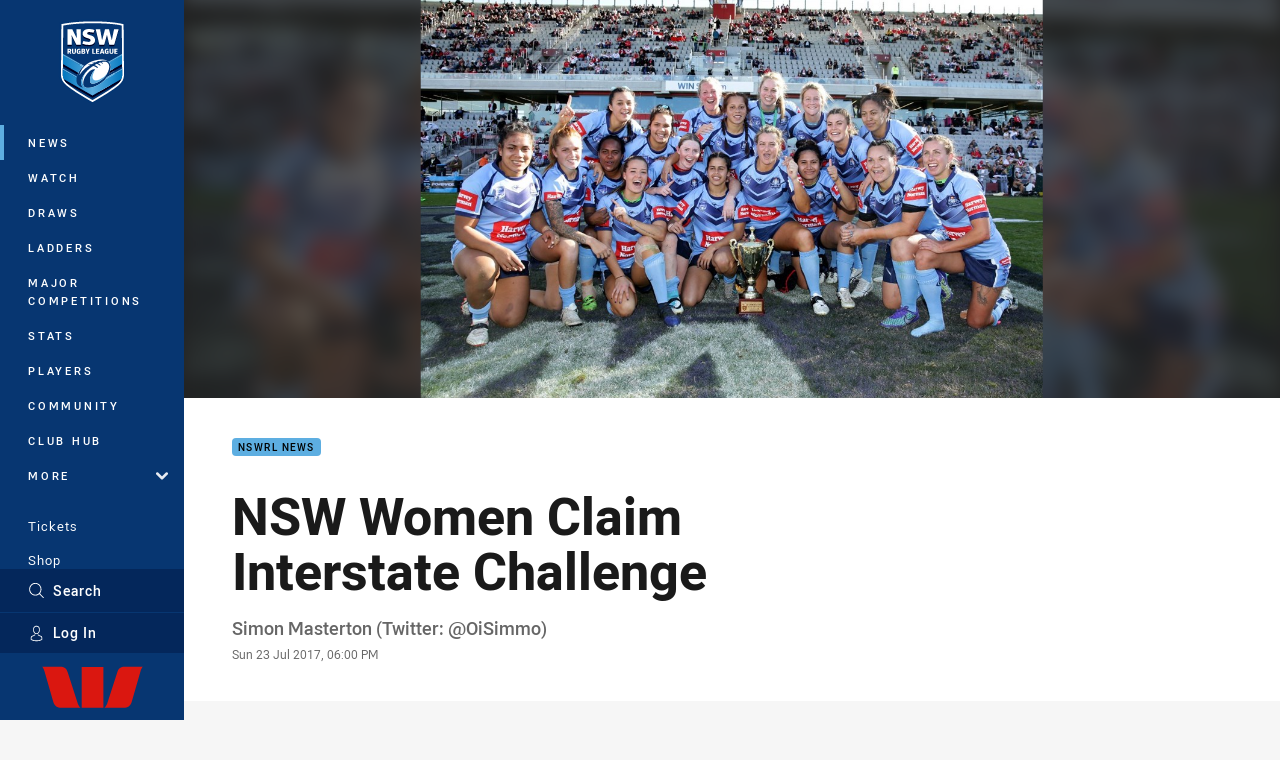

--- FILE ---
content_type: text/html; charset=utf-8
request_url: https://www.google.com/recaptcha/api2/aframe
body_size: 185
content:
<!DOCTYPE HTML><html><head><meta http-equiv="content-type" content="text/html; charset=UTF-8"></head><body><script nonce="B-WzDhGPUEbJzHPaThBJTQ">/** Anti-fraud and anti-abuse applications only. See google.com/recaptcha */ try{var clients={'sodar':'https://pagead2.googlesyndication.com/pagead/sodar?'};window.addEventListener("message",function(a){try{if(a.source===window.parent){var b=JSON.parse(a.data);var c=clients[b['id']];if(c){var d=document.createElement('img');d.src=c+b['params']+'&rc='+(localStorage.getItem("rc::a")?sessionStorage.getItem("rc::b"):"");window.document.body.appendChild(d);sessionStorage.setItem("rc::e",parseInt(sessionStorage.getItem("rc::e")||0)+1);localStorage.setItem("rc::h",'1768843410203');}}}catch(b){}});window.parent.postMessage("_grecaptcha_ready", "*");}catch(b){}</script></body></html>